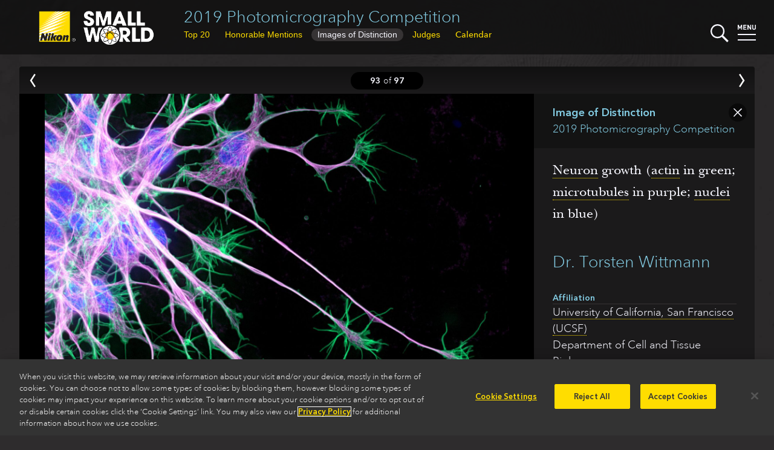

--- FILE ---
content_type: text/html
request_url: https://www.nikonsmallworld.com/galleries/2019-photomicrography-competition/neuron-growth-actin-in-green-microtubules-in-purple-nuclei-in-blue
body_size: 25914
content:

<!DOCTYPE html>
<html xmlns="http://www.w3.org/1999/xhtml" lang="en-US">
<head>
	<meta charset="utf-8" />
	<meta name="viewport" content="width=device-width, initial-scale=1.0" />
	<title>Neuron growth (actin in green; microtubules in purple; nuclei in blue) | Nikon Small World</title>
	<link rel="home" href="https://www.nikonsmallworld.com/" />
  <link rel="stylesheet" media="screen" href="/css/swstyles.css?v=205" />
  <meta property="og:title" content="Neuron growth (actin in green; microtubules in purple; nuclei in blue) | 2019 Photomicrography Competition" />
<meta property="og:type" content="website" />
<meta property="og:url" content="https://www.nikonsmallworld.com/galleries/2019-photomicrography-competition/neuron-growth-actin-in-green-microtubules-in-purple-nuclei-in-blue" />
<meta property="og:description" content="Torsten Wittmann - Neuron growth (actin in green; microtubules in purple; nuclei in blue)" />
<meta name="description" content="Torsten Wittmann - Neuron growth (actin in green; microtubules in purple; nuclei in blue)" />
<meta property="og:image" content="https://www.nikonsmallworld.com/images/photos/2019/_photo1600/neurites.jpg" />
<meta property="og:image:width" content="1600" />
<meta property="og:image:height" content="1200" />
  <meta property="og:site_name" content="Nikon Small World" />
  <link rel="apple-touch-icon" sizes="180x180" href="/favicon/apple-touch-icon.png">
  <link rel="icon" type="image/png" sizes="32x32" href="/favicon/favicon-32x32.png">
  <link rel="icon" type="image/png" sizes="16x16" href="/favicon/favicon-16x16.png">
  <link rel="manifest" href="/favicon/site.webmanifest">
  <link rel="mask-icon" href="/favicon/safari-pinned-tab.svg" color="#5bbad5">
    <link rel="canonical" href="https://www.nikonsmallworld.com/galleries/2019-photomicrography-competition/neuron-growth-actin-in-green-microtubules-in-purple-nuclei-in-blue" />
    <meta name="msapplication-TileColor" content="#ffc40d">
  <meta name="theme-color" content="#ffffff">
  <meta name="google-site-verification" content="G-ZhCDzdNUdcvlqh-DnpDOpZA1xxjVO5m_UIramCkL8" />
  <script src="/js/vue.min.js"></script>
  <!--[if !IE]>-->
  <script src="/js/vue.touch.js"></script>
  <!--<![endif]-->
  <script type="text/javascript" src="//fast.fonts.net/jsapi/46bb7be0-bb12-4b80-b718-a28e4a048bff.js"></script>
  <script src="/js/jquery-3.6.2.min.js"></script>
  <!-- OneTrust Cookies Consent Notice start -->
          <!-- OneTrust Cookies Consent Notice start for nikonsmallworld.com -->
<script src="https://cdn.cookielaw.org/scripttemplates/otSDKStub.js" data-language="en" type="text/javascript" charset="UTF-8" data-domain-script="e9a88bec-1399-4fe5-8d3f-0d9e8e7d5dd2" ></script>
<script type="text/javascript">
function OptanonWrapper() { }
</script>
<!-- OneTrust Cookies Consent Notice end for nikonsmallworld.com -->

  <!-- OneTrust Cookies Consent Notice end -->
  <!-- Google Tag Manager -->
  <script type="text/plain" class="optanon-category-NII01">(function(w,d,s,l,i){w[l]=w[l]||[];w[l].push({'gtm.start':
  new Date().getTime(),event:'gtm.js'});var f=d.getElementsByTagName(s)[0],
  j=d.createElement(s),dl=l!='dataLayer'?'&l='+l:'';j.async=true;j.src=
  'https://www.googletagmanager.com/gtm.js?id='+i+dl;f.parentNode.insertBefore(j,f);
  })(window,document,'script','dataLayer','GTM-N7NM9X2');</script>
  <!-- End Google Tag Manager -->
</head>

<body>
	<div main id="content" role="main" :class="[currentPage, currentClass, {searchopen: searchStatus}, {menuopen: menuStatus}, {offscreen: offScreen}, 'vue-enabled']">
    
                <header class="minihead">
    <h1><a href="https://www.nikonsmallworld.com/galleries/2019-photomicrography-competition">2019 Photomicrography Competition</a></h1>
                      <ul class="gallerynav">
                  <li class="tab-1 tab-winners"><button  @click="gotoPage('page-1',true)" :target="'page-1'"><span>Top 20</span><abbr title="Top 20">Top 20</abbr></button></li>
                                                          <li class="tab-2 tab-hms"><button  @click="gotoPage('page-2',true)" :target="'page-2'"><span>Honorable Mentions</span><abbr title="Honorable Mentions">HMs</abbr></button></li>
                                      <li class="tab-3 tab-iods"><button  @click="gotoPage('page-3',true)" :target="'page-3'"><span>Images of Distinction</span><abbr title="Images of Distinction">IODs</abbr></button></li>
                          <li class="tab-4 tab-judges"><button  @click="gotoPage('page-4', true)" :target="'page-4'">Judges</button></li>
                          <li><a href="/calendar">Calendar</a></li>
          </ul>
    <a href="/"><img src="/images/SW-Logo_w_nikon.png" alt="Small World" class="swlogo" /></a>
    <div width="30" class="searchbutton" @click="toggleSearch">
  <svg xmlns="http://www.w3.org/2000/svg" viewBox="0 0 129.3 129">
    <g id="magnifier" style="fill:#f7f7ff;">
      <path class="cls-1" d="M14.6,14.6a50,50,0,1,0,70.7,0h0A50,50,0,0,0,14.6,14.6ZM78.3,78.3a40,40,0,1,1,0-56.6,40.08,40.08,0,0,1,0,56.6Z"></path>
      <rect class="cls-1" x="95.11" y="72.57" width="15" height="60" transform="translate(-42.47 102.6) rotate(-45)"></rect>
    </g>
    <g id="x1" style="fill:#f7f7ff;"><rect class="cls-1" x="46" y="46" width="8" height="8"></rect></g>
    <g id="x2" style="fill:#f7f7ff;"><rect class="cls-1" x="46" y="46" width="8" height="8"></rect></g>
  </svg>
</div>
    <div width="30" class="menubutton" @click="toggleMenu">
  <svg xmlns="http://www.w3.org/2000/svg" viewBox="0 0 30 30"><defs></defs><title>Artboard 1</title><g id="menu-text" style="fill:#f7f7ff;"><path class="cls-1" d="M5.75,9.07V4.36L4.2,7.43H3.13L1.58,4.36V9.07H0V1H1.56L3.67,5.36,5.77,1H7.33V9.07Z"/><path class="cls-1" d="M9.22,9.07V1h5.33V2.39H10.8v1.9H14V5.7H10.8v2h3.75V9.07Z"/><path class="cls-1" d="M20.87,9.07l-3.2-5v5H16.09V1H17.5l3.2,5V1h1.58V9.07Z"/><path class="cls-1" d="M27,9.14a2.81,2.81,0,0,1-3-2.61q0-.11,0-.23V1h1.58V6.24a1.41,1.41,0,1,0,2.81,0V1H30V6.3a2.81,2.81,0,0,1-2.77,2.85Z"/></g><g id="top-line"  style="fill:#f7f7ff;"><rect class="cls-1" y="16" width="30" height="2" /></g><g id="bottom-line" style="fill:#f7f7ff;"><rect class="cls-1" y="25" width="30" height="2"/></g></svg>
</div>
    <div id="searchdrop">
  <form id="sw-search" method="post" action="https://www.nikonsmallworld.com/search/results">
    <input type="hidden" name="CRAFT_CSRF_TOKEN" value="o7GZi58A0TqFkOOMvZmx4gcy6uwfhAhZDK_0l5t4E37NadETNyED2sWI9eXrWvx_5vLbxejNiLp1WpKmS9JMO03EkqTQEXsU_SuhUn5FN6w=">
    <input type="search" id="search-field" placeholder="Search Small World" name="sw-query" autocorrect="off" autocapitalize="off" />
    <input type="submit" value="submit &#x276F;" id="search-submit" />
  </form>
</div>
    <nav id="dropmenu">
  <div class="drop-cats drop-col">
    <h3>Browse</h3>
    <ul>
      <li><a href="/galleries/photomicrography-competition"><strong>Photomicrography Competition</strong></a></li>
      <li><a href="/galleries/small-world-in-motion"><strong>Small World in Motion Competition</strong></a></li>
      <li><a href="/people">by <strong>Name</strong></a></li>
      <li><a href="/organizations">by <strong>Organization</strong></a></li>
      <li><a href="/countries">by <strong>Country</strong></a></li>
      <li><a href="/subjects">by <strong>Subject</strong></a></li>
      <li><a href="/techniques">by <strong>Technique</strong></a></li>
    </ul>
  </div>
  <div class="drop-etc drop-col">
    <h3>Learn more</h3>
    <ul>
      <li><a href="/frequently-asked-questions"><strong>Frequently Asked Questions</strong></a></li>
      <li><a href="/masters-of-microscopy"><strong>Masters of Microscopy</strong></a></li>
      <li><a href="/meet-the-judges"><strong>Meet the Judges</strong></a></li>
      <li><a href="/news"><strong>News</strong></a></li>
      <li><a href="/tour"><strong>Exhibit Tour</strong></a></li>
      <li><a href="/calendar"><strong>Small World Calendar</strong></a></li>      <li><a href="/downloads"><strong>Downloads</strong></a></li>
      <li><a href="/contact"><strong>Contact</strong></a></li>
    </ul>
  </div>
  <div class="drop-enter drop-col">
        <h3>The 2025 Competitions Are Now Closed</h3>
    <p>Stay tuned for updates regarding the judging and announcement of winners.</p>
      </div>
  <hr />
</nav>
</header>
  <div class="pagewrapper">
<section id="photo-zone" :class="{offscreen: offScreen}">
  <div id="photo-backdrop" @click="closePhoto"></div>
  <div id="photo-nav">
    <nav>
              <a href="https://www.nikonsmallworld.com/galleries/2019-photomicrography-competition/lagerstroemia-sp-crepe-myrtle"><button class="prev" @click.prevent="goPrev" v-bind:disabled="prevEntry == ''"><span>Prev</span></button></a>
            <div class="photo-nav-count" v-html="slidePos" @click="closePhoto"></div>
              <a href="https://www.nikonsmallworld.com/galleries/2019-photomicrography-competition/eunice-sp-annelid-worm"><button class="next" @click.prevent="goNext" v-bind:disabled="nextEntry == ''"><span>Next</span></button></a>
            <button class="close" @click.prevent="closePhoto"><span>Close</span></button>
    </nav>
  </div>
  




  
  
<section class="photo aspect-wide" :class="[aspect,{'hasboth ':longdescription && (qanda && qanda.length > 0)}]" id="static-photo" v-if="false">
  <div class="photo-box" data-aspect="75">
        <div style="padding-bottom: 75%" class="image-container">
      
                                
  
<img width="1680" height="1260" src="https://www.nikonsmallworld.com/images/photos/2019/_photo800/neurites.jpg" srcset="https://www.nikonsmallworld.com/images/photos/2019/_photo400/neurites.jpg 400w, https://www.nikonsmallworld.com/images/photos/2019/_photo800/neurites.jpg 800w, https://www.nikonsmallworld.com/images/photos/2019/_photo1600/neurites.jpg 1600w, https://www.nikonsmallworld.com/images/photos/2019/_photo3200/neurites.jpg 3200w, https://www.nikonsmallworld.com/images/photos/2019/neurites.jpg 1680w" class="photo-image" />
    </div>
      </div>
  <div class="photo-info">
                                                                                                                                                                                                                                                                                                                                                                          
    <div class="placebox">
      <p class="info-place">Image of Distinction</p>
            <p class="info-gallery"><a href="https://www.nikonsmallworld.com/galleries/2019-photomicrography-competition">2019 Photomicrography Competition</a></p>
          </div>
    <h2 class="info-caption"><p><a href="https://www.nikonsmallworld.com/subjects/neuron">Neuron</a> growth (<a href="https://www.nikonsmallworld.com/subjects/actin">actin</a> in green; <a href="https://www.nikonsmallworld.com/subjects/microtubule">microtubules</a> in purple; <a href="https://www.nikonsmallworld.com/subjects/nucleus">nuclei</a> in blue)</p></h2>

        <h3 class="info-person"><a href="https://www.nikonsmallworld.com/people/torsten-wittmann">            Dr. Torsten Wittmann
</a>
          </h3>
    
                    
                                                                  
                              
    <dl class="info-org">
      <dt>Affiliation</dt>
      <dd><a href="https://www.nikonsmallworld.com/organizations/university-of-california-san-francisco">University of California, San Francisco (UCSF)</a><br />Department of Cell and Tissue Biology<br />        San Francisco,  California, <a href="https://www.nikonsmallworld.com/countries/usa">USA</a></dd>
    </dl>

        <dl class="info-technique">
      <dt>Technique</dt>
                                                                              <dd><p><a href="https://www.nikonsmallworld.com/techniques/confocal">Confocal</a></p></dd>
    </dl>

        <dl class="info-magnification">
      <dt>Magnifaction</dt>
      <dd>100x (Objective Lens Magnification)</dd>
    </dl>
    
    <div class="share">
      <ul class="photo-share">
  <li><a href="https://www.facebook.com/sharer/sharer.php?u=https%3A%2F%2Fwww.nikonsmallworld.com&t=" title="Share on Facebook" target="_blank" onclick="window.open('https://www.facebook.com/sharer/sharer.php?u=' + encodeURIComponent(document.URL) + '&t=' + encodeURIComponent(document.URL)); return false;"><img src="/images/follow-facebook-logo-only.svg" /> Share</a></li>
  <li><a href="https://twitter.com/intent/tweet?source=https%3A%2F%2Fwww.nikonsmallworld.com&text=:%20https%3A%2F%2Fwww.nikonsmallworld.com" target="_blank" title="Tweet" onclick="window.open('https://twitter.com/intent/tweet?text=' + encodeURIComponent(document.title) + ':%20'  + encodeURIComponent(document.URL)); return false;"><img src="/images/follow-x-logo-only2.svg"> Tweet</a></li>
  <li><a href="http://pinterest.com/pin/create/button/?url=https%3A%2F%2Fwww.nikonsmallworld.com&amp;description=Neuron%20growth%20%28actin%20in%20green%3B%20microtubules%20in%20purple%3B%20nuclei%20in%20blue%29" target="_blank" title="Pin it" onclick="window.open('http://pinterest.com/pin/create/button/?url=' + encodeURIComponent(document.URL) + '&amp;description=' +  encodeURIComponent(document.title)); return false;"><img alt="Pin it" src="/images/follow-pinterest-logo-only.svg"> Pin-It</a></li>
</ul>
    </div>
  </div>

  </section>
  <div id="photo-container" :class="[transitionSlide, hideIframe]" v-touch:swipe.left="goNext" v-touch:swipe.right="goPrev">
  <photo-box
    v-for="(photo, index) in photos"
    key="photo.id"
    :aspect="photo.aspect"
    :aspectstyle="photo.aspectStyle"
    :place="photo.place"
    :brightcove="photo.brightcove"
    :vimeo="photo.vimeo"
    :video="photo.video"
    :gallery="photo.gallery"
    :caption="photo.caption"
    :longdescription="photo.longDescription"
    :qandaintro="photo.qAndAIntro"
    :qanda="photo.qAndA"
    :people="photo.people"
    :partners="photo.partners"
    :technique="photo.technique"
    :magnification="photo.magnification"
    :orglabel="photo.orgLabel"
    :organization="photo.org"
    :image="photo.image"
    :imagestack="photo.imageStack"
    :current=true
    class="slide-current"
  >
  </photo-box>
  <photo-box
    key="prevEntry.id"
    :aspect="prevEntry.aspect"
    :aspectstyle="prevEntry.aspectStyle"
    :place="prevEntry.place"
    :brightcove="prevEntry.brightcove"
    :vimeo="prevEntry.vimeo"
    :video="prevEntry.video"
    :gallery="prevEntry.gallery"
    :caption="prevEntry.caption"
    :longdescription="prevEntry.longDescription"
    :qandaintro="prevEntry.qAndAIntro"
    :qanda="prevEntry.qAndA"
    :people="prevEntry.people"
    :partners="prevEntry.partners"
    :technique="prevEntry.technique"
    :magnification="prevEntry.magnification"
    :orglabel="prevEntry.orgLabel"
    :organization="prevEntry.org"
    :image="prevEntry.image"
    :imagestack="prevEntry.imageStack"
    :current=false
    class="slide-previous"
  >
  </photo-box>
  <photo-box
    key="nextEntry.id"
    :aspect="nextEntry.aspect"
    :aspectstyle="nextEntry.aspectStyle"
    :place="nextEntry.place"
    :brightcove="nextEntry.brightcove"
    :vimeo="nextEntry.vimeo"
    :video="nextEntry.video"
    :gallery="nextEntry.gallery"
    :caption="nextEntry.caption"
    :longdescription="nextEntry.longDescription"
    :qandaintro="nextEntry.qAndAIntro"
    :qanda="nextEntry.qAndA"
    :people="nextEntry.people"
    :partners="nextEntry.partners"
    :technique="nextEntry.technique"
    :magnification="nextEntry.magnification"
    :orglabel="nextEntry.orgLabel"
    :organization="nextEntry.org"
    :image="nextEntry.image"
    :imagestack="nextEntry.imageStack"
    :current=false
    class="slide-next"
  >
  </photo-box>
</div>
  </div>
</section>
                            <section class="gallery" id="galleryapp" v-touch:swipe.left="pageNext" v-touch:swipe.right="pagePrev">
<ul class="share-page">
  <li><a href="https://www.facebook.com/sharer/sharer.php?u=https%3A%2F%2Fwww.nikonsmallworld.com&t=" title="Share on Facebook" target="_blank" onclick="window.open('https://www.facebook.com/sharer/sharer.php?u=' + encodeURIComponent(document.URL) + '&t=' + encodeURIComponent(document.URL)); return false;"><img src="/images/follow-facebook-logo-only.svg" /></a></li>
  <li><a href="https://twitter.com/intent/tweet?source=https%3A%2F%2Fwww.nikonsmallworld.com&text=:%20https%3A%2F%2Fwww.nikonsmallworld.com" target="_blank" title="Tweet" onclick="window.open('https://twitter.com/intent/tweet?text=' + encodeURIComponent(document.title) + ':%20'  + encodeURIComponent(document.URL)); return false;"><img src="/images/follow-x-logo-only2.svg"></a></li>
</ul>
                                            <winners-gallery :sectionid="['winner_gallery']" :sectionclass="['gallery-page-1']" :slides="slides.winners" :header="'Top 20'" :prev= "{'page':-1}" :next="{'page':2,'ttl':'Honorable Mentions'}"></winners-gallery>
                                                                  <winners-gallery :sectionid="['honorable-mention_gallery']" :sectionclass="['gallery-page-2']" :slides="slides.hms" :header="'Honorable Mentions'" :prev="{'page':1,'ttl':'Top 20'}" :next="{'page':3,'ttl':'Images of Distinction'}"></winners-gallery>
                                                        <winners-gallery :sectionid="['image-of-distinction_gallery']" :sectionclass="['gallery-page-3']" :slides="slides.iods" :header="'Images of Distinction'" :prev="{'page':2,'ttl':'Honorable Mentions'}" :next="{'page':4,'ttl':'Judges'}"></winners-gallery>
                    <section :class="['gallery-page-4']" id="judges">
    <h2 v-html="'Judges'"></h2>
    <div class="judge-list">
      <div class="judge"
        v-for="(judge, index) in judges"
        :key="judge.id"
        :id="judge.id"
        :index="index"
        >
        <a v-if="judge.entryUrl" :href="judge.entryUrl"><h3 v-html="judge.judgeName"></h3></a>
        <h3 v-else v-html="judge.judgeName"></h3>
        <p class="judge-creds">
          <em v-if="judge.ttl" v-html="judge.ttl"></em>
          <a v-if="judge.orgUrl" :href="judge.orgUrl" v-html="judge.org"></a>
          <span v-else v-html="judge.org"></span>
        </p>
        <img v-if="judge.photo" :src="judge.photo" width="120" />
        <div class="judge-description" v-html="judge.description"></div>
      </div>
    </div>
    <button class="gallery_button prev_button" @click="gotoPage('page-3',true)" :target="'page-3'">Images of Distinction</button>
  </section>
  </section>
</div>
    <div id="overlay" :class="{overlayopen: overlayActive}" @click="closeMenus"></div>
	</div>
    <section id="bigfoot">
    <div id="socmed">
      <h2>Follow Nikon Small World</h2>
      <p>
        <a href="https://www.linkedin.com/showcase/nikon-small-world/" target="social"><img src="/images/follow-linkedin-logo-only.svg" height="40" /></a>
        <a href="https://www.instagram.com/nikonsmallworld/" target="social"><img src="/images/follow-instagram-logo-only2.svg" height="40" /></a>
        <a href="https://www.facebook.com/nikonsmallworld/" target="social"><img src="/images/follow-facebook-logo-only.svg" height="40" /></a>
        <a href="https://twitter.com/nikonsmallworld" target="social"><img src="/images/follow-x-logo-only2.svg" height="40" /></a>
      </p>
    </div>
    <div id="footer-links">
              <div class="footer-link-block f-block-1">
        <h3>Nikon Small World </h3>
<ul><li><a href="https://www.nikonsmallworld.com/galleries/photomicrography-competition">Photomicrography Competition</a></li><li><a href="https://www.nikonsmallworld.com/galleries/small-world-in-motion">Small World in Motion Competition</a></li><li><a href="https://www.nikonsmallworld.com/masters-of-microscopy">Masters of Microscopy</a></li><li><a href="/news">News</a></li><li><a href="/tour">Exhibit Tour</a></li><li><a href="https://www.nikonsmallworld.com/contact">Contact</a></li></ul>
      </div>
              <div class="footer-link-block f-block-2">
        <h3><a href="https://www.microscope.healthcare.nikon.com" target="_blank">Nikon Instruments Inc. </a>
</h3>
<ul><li><a href="https://www.microscope.healthcare.nikon.com/products" target="_blank">Microscopy Products</a></li><li><a href="https://www.microscope.healthcare.nikon.com/bioimaging-centers" target="_blank">BioImaging Centers</a></li><li><a href="https://www.microscope.healthcare.nikon.com/resources" target="_blank">Resources</a></li><li><a href="https://www.microscope.healthcare.nikon.com/service" target="_blank">Service</a></li><li><a href="https://www.microscope.healthcare.nikon.com/contact" target="_blank">Contact</a></li><li><a href="https://www.microscope.healthcare.nikon.com/about" target="_blank">About Nikon</a></li></ul>
      </div>
              <div class="footer-link-block f-block-3">
        <h3><a href="http://www.microscopyu.com" target="_blank">Nikon MicroscopyU</a></h3>
<ul><li><a href="http://www.microscopyu.com/microscopy-basics" target="_blank">Microscopy Basics</a></li><li><a href="https://www.microscopyu.com/techniques" target="_blank">Techniques</a></li><li><a href="https://www.microscopyu.com/applications" target="_blank">Applications</a></li><li><a href="https://www.microscopyu.com/digital-imaging" target="_blank">Digital Imaging</a></li><li><a href="https://www.microscopyu.com/tutorials" target="_blank">Tutorials</a></li><li><a href="https://www.microscopyu.com/galleries" target="_blank">Galleries</a></li><li><a href="https://www.microscopyu.com/museum" target="_blank">Museum</a></li></ul>
      </div>
              <div class="footer-link-block f-block-4">
        <h3>Other Nikon Websites</h3>
<ul><li class="narrow-only"><a href="http://www.nikoninstruments.com/" target="_blank">Nikon Instruments inc.</a><br>Microscopes and Imaging Systems</li><li class="narrow-only"><a href="http://www.microscopyu.com/" target="_blank">Nikon MicroscopyU</a><br>Articles and Tutorials on Optical Microscopy, Photomicrography, and Digital Imaging</li><li><a href="http://www.nikonusa.com/en/index.page" target="_blank">Imaging Products</a><br>Digital/Film Cameras, Lenses and Accessories</li><li><a href="http://www.nikon.com/products/precision/index.htm" target="_blank">Precision Equipment</a><br>Semiconductor/FPD Lithography Systems</li><li><a href="http://www.nikonmetrology.com/" target="_blank">Industrial Metrology Products</a><br>Industrial Microscopes, Measuring Instruments and X-Ray/CT Inspection Systems</li></ul>
      </div>
            <hr class="clear" />
    </div>
    <footer>
      <div id="footer">
        <img src="/images/nikon-logo_2x.png" id="niilogo" height="60" />
        <p class="cilogo">Nikon Instruments Inc.</p>
        <hr class="divider">
        <ul id="footerMenu">
          <li><a href="/Contact">Contact</a></li>
          <li><a href="/privacy">Privacy</a></li>
          <li><a class="optanon-toggle-display">Cookie settings</a></li>
          <li><a href="https://privacyportal.onetrust.com/webform/5c3e11cd-55c9-4f2b-845d-81788f5e9895/d076c973-6a58-4f29-a864-7aa7176e9f86" target="_blank">Do Not Sell or Share My Personal Information</a></li>
          <li><a href="https://www.microscope.healthcare.nikon.com/terms-of-use">Terms of Use</a></li>
        </ul>
        <p id="copyright">© 2025 Nikon Instruments Inc.</p>
      </div>
    </footer>
  </section>
    <script src="/js/lazyload.min.js?v=205"></script>
  <script src="/js/mainvue.js?v=205"></script>
              <script>
    $(document).ready(
      function(){
        const lazys = document.querySelectorAll('img.lazy');
        const lazyLoadInstance = new LazyLoad();
        lazyLoadInstance.update();
        // lazys.lazyload({
        //   effect : "fadeIn",
        //   threshhold: 500
        // });
      }
    );
  </script>
  <script>
    $(window).on('load',function(){
      $('#homesplash').removeClass('faded');
      window.addEventListener('keydown', function(e) {
        vueapp.handleGlobalKeyDown(e);
      });
      window.addEventListener('popstate', function() {
        vueapp.popHistory();
      });
    })
  </script>
  <script type="text/plain" class="optanon-category-NII01">
    piAId = '390162';
    piCId = '58148';
    piHostname = 'pi.pardot.com';
    (function() {
    	function async_load(){
    		var s = document.createElement('script'); s.type = 'text/javascript';
    		s.src = ('https:' == document.location.protocol ? 'https://pi' : 'http://cdn') + '.pardot.com/pd.js';
    		var c = document.getElementsByTagName('script')[0]; c.parentNode.insertBefore(s, c);
    	}
    	if(document.readyState == 'complete'){
        async_load();
      }else if(window.attachEvent) { window.attachEvent('onload', async_load); }
    	else { window.addEventListener('load', async_load, false); }
    })();
  </script>
<script>var pageData = {}
                    pageData.slidequeue = [53480,53500,53514,53523,53537,53547,53564,53578,53592,53603,53618,53627,53636,53644,53652,53663,53671,53683,53711,53728,53739,53747,53755,53763,53772,53785,53798,53809,53828,53842,53867,53878,53893,53910,53920,53931,53943,53952,53965,53976,53989,54007,54016,54031,54042,54050,54061,54075,54083,54091,54104,54116,54130,54142,54156,54170,54181,54192,54200,54214,54225,54233,54241,54255,54263,54271,54279,54290,54302,54317,54329,54337,54346,54359,54368,54380,54405,54394,54423,54435,54448,54456,54467,54476,54484,54493,54507,54524,54532,54540,54548,54557,54565,54574,54582,54593,54601];
vueapp.populateWinners(53453);
    vueapp.loadPhoto(54565);
    vueapp.landingPage = "https://www.nikonsmallworld.com/galleries/2019-photomicrography-competition";
    vueapp.landingPageTitle = "2019 Photomicrography Competition | Nikon Small World";</script></body>
</html>
<!-- Cached by Blitz on 2025-12-09T23:46:42+00:00 -->

--- FILE ---
content_type: text/html; charset=UTF-8
request_url: https://www.nikonsmallworld.com/json/year-winners/?id=53453
body_size: 6846
content:
{
"winners": [
            {
    "id": 53480,
    "url": "https://www.nikonsmallworld.com/galleries/2019-photomicrography-competition/fluorescent-turtle-embryo",
    "slideClass": "",
    "place": "1st",
    "image": "https://downloads.microscope.healthcare.nikon.com/smallworld/thumbnails/2019/1-Zgoda_Turtle.jpg",
    "year": "",
    "people": "Teresa Zgoda, <span>et al.<\/span>"
  },            {
    "id": 53500,
    "url": "https://www.nikonsmallworld.com/galleries/2019-photomicrography-competition/depth-color-coded-projections-of-three-stentors-single-cell-freshwater-protozoans",
    "slideClass": "",
    "place": "2nd",
    "image": "https://downloads.microscope.healthcare.nikon.com/smallworld/thumbnails/2019/2-stentors.jpg",
    "year": "",
    "people": "Igor Siwanowicz"
  },            {
    "id": 53514,
    "url": "https://www.nikonsmallworld.com/galleries/2019-photomicrography-competition/alligator-embryo-developing-nerves-and-skeleton",
    "slideClass": "",
    "place": "3rd",
    "image": "https://downloads.microscope.healthcare.nikon.com/smallworld/thumbnails/2019/3-alligator-embryo-stage-13-nerves-and-cartilage.jpg",
    "year": "",
    "people": "Daniel Smith Paredes, <span>et al.<\/span>"
  },            {
    "id": 53523,
    "url": "https://www.nikonsmallworld.com/galleries/2019-photomicrography-competition/male-mosquito",
    "slideClass": "",
    "place": "4th",
    "image": "https://downloads.microscope.healthcare.nikon.com/smallworld/thumbnails/2019/4-Mucke-6.3x-stitch3_2023-03-15-195546_eyff.jpg",
    "year": "",
    "people": "Jan Rosenboom"
  },            {
    "id": 53537,
    "url": "https://www.nikonsmallworld.com/galleries/2019-photomicrography-competition/snowflake",
    "slideClass": "",
    "place": "5th",
    "image": "https://downloads.microscope.healthcare.nikon.com/smallworld/thumbnails/2019/5-IMG_8359.jpg",
    "year": "",
    "people": "Caleb Foster"
  },            {
    "id": 53547,
    "url": "https://www.nikonsmallworld.com/galleries/2019-photomicrography-competition/small-white-hair-spider",
    "slideClass": "",
    "place": "6th",
    "image": "https://downloads.microscope.healthcare.nikon.com/smallworld/thumbnails/2019/6-Javier-Ruperez-hairy-spider.jpg",
    "year": "",
    "people": "Javier Ruperez"
  },            {
    "id": 53564,
    "url": "https://www.nikonsmallworld.com/galleries/2019-photomicrography-competition/chinese-red-carnation-stamen",
    "slideClass": "",
    "place": "7th",
    "image": "https://downloads.microscope.healthcare.nikon.com/smallworld/thumbnails/2019/7-Stamen_-chinese_red_carnation.jpg",
    "year": "",
    "people": "Guillermo López López"
  },            {
    "id": 53578,
    "url": "https://www.nikonsmallworld.com/galleries/2019-photomicrography-competition/frozen-water-droplet",
    "slideClass": "",
    "place": "8th",
    "image": "https://downloads.microscope.healthcare.nikon.com/smallworld/thumbnails/2019/8-DSC_8742-2.jpg",
    "year": "",
    "people": "Garzon Christian"
  },            {
    "id": 53592,
    "url": "https://www.nikonsmallworld.com/galleries/2019-photomicrography-competition/tulip-bud-cross-section",
    "slideClass": "",
    "place": "9th",
    "image": "https://downloads.microscope.healthcare.nikon.com/smallworld/thumbnails/2019/9-IMG_20190414_125711.jpg",
    "year": "",
    "people": "Andrei Savitsky"
  },            {
    "id": 53603,
    "url": "https://www.nikonsmallworld.com/galleries/2019-photomicrography-competition/bpae-cells-in-telophase-stage-of-mitosis",
    "slideClass": "",
    "place": "10th",
    "image": "https://downloads.microscope.healthcare.nikon.com/smallworld/thumbnails/2019/10-JasonKirk_BPAE_Confocal_1.jpg",
    "year": "",
    "people": "Jason Kirk"
  },            {
    "id": 53618,
    "url": "https://www.nikonsmallworld.com/galleries/2019-photomicrography-competition/a-pair-of-ovaries-from-an-adult-drosophila-female",
    "slideClass": "",
    "place": "11th",
    "image": "https://downloads.microscope.healthcare.nikon.com/smallworld/thumbnails/2019/11-ovary.jpg",
    "year": "",
    "people": "Yujun Chen, <span>et al.<\/span>"
  },            {
    "id": 53627,
    "url": "https://www.nikonsmallworld.com/galleries/2019-photomicrography-competition/mosquito-larva",
    "slideClass": "",
    "place": "12th",
    "image": "https://downloads.microscope.healthcare.nikon.com/smallworld/thumbnails/2019/12-Mosquito-larva.jpg",
    "year": "",
    "people": "Anne Algar"
  },            {
    "id": 53636,
    "url": "https://www.nikonsmallworld.com/galleries/2019-photomicrography-competition/cuprite-mineral-composed-of-copper-oxide",
    "slideClass": "",
    "place": "13th",
    "image": "https://downloads.microscope.healthcare.nikon.com/smallworld/thumbnails/2019/13-Cuprit_Tarn.jpg",
    "year": "",
    "people": "Emilio Carabajal Márquez"
  },            {
    "id": 53644,
    "url": "https://www.nikonsmallworld.com/galleries/2019-photomicrography-competition/female-oxyopes-dumonti-lynx-spider",
    "slideClass": "",
    "place": "14th",
    "image": "https://downloads.microscope.healthcare.nikon.com/smallworld/thumbnails/2019/14-Oxyopes_dumonti-femelle-Antoine_FRANCK-Cirad.jpg",
    "year": "",
    "people": "Antoine Franck"
  },            {
    "id": 53652,
    "url": "https://www.nikonsmallworld.com/galleries/2019-photomicrography-competition/pregnant-daphnia-magna-small-planktonic-crustacean",
    "slideClass": "",
    "place": "15th",
    "image": "https://downloads.microscope.healthcare.nikon.com/smallworld/thumbnails/2019/15-1.jpg",
    "year": "",
    "people": "Marek Miś"
  },            {
    "id": 53663,
    "url": "https://www.nikonsmallworld.com/galleries/2019-photomicrography-competition/housefly-compound-eye-pattern",
    "slideClass": "",
    "place": "16th",
    "image": "https://downloads.microscope.healthcare.nikon.com/smallworld/thumbnails/2019/16-Ochi_50x_178.jpg",
    "year": "",
    "people": "Razvan Cornel Constantin"
  },            {
    "id": 53671,
    "url": "https://www.nikonsmallworld.com/galleries/2019-photomicrography-competition/vitamin-c",
    "slideClass": "",
    "place": "17th",
    "image": "https://downloads.microscope.healthcare.nikon.com/smallworld/thumbnails/2019/17-Vitamin-C.jpg",
    "year": "",
    "people": "Karl Deckart"
  },            {
    "id": 53683,
    "url": "https://www.nikonsmallworld.com/galleries/2019-photomicrography-competition/cristobalite-crystal-suspended-in-its-quartz-mineral-host",
    "slideClass": "",
    "place": "18th",
    "image": "https://downloads.microscope.healthcare.nikon.com/smallworld/thumbnails/2019/18-cristobalite.jpg",
    "year": "",
    "people": "Billie Hughes"
  },            {
    "id": 53711,
    "url": "https://www.nikonsmallworld.com/galleries/2019-photomicrography-competition/octopus-bimaculoides-embryo",
    "slideClass": "",
    "place": "19th",
    "image": "https://downloads.microscope.healthcare.nikon.com/smallworld/thumbnails/2019/19-octopus.jpg",
    "year": "",
    "people": "Martyna Lukoseviciute, <span>et al.<\/span>"
  },            {
    "id": 53728,
    "url": "https://www.nikonsmallworld.com/galleries/2019-photomicrography-competition/blood-vessels-of-a-murine-heart-following-myocardial-infarction",
    "slideClass": "",
    "place": "20th",
    "image": "https://downloads.microscope.healthcare.nikon.com/smallworld/thumbnails/2019/20-Heart-MIP.jpg",
    "year": "",
    "people": "Simon Frederik Merz, <span>et al.<\/span>"
  }]
,
"hms": [
            {
    "id": 53739,
    "url": "https://www.nikonsmallworld.com/galleries/2019-photomicrography-competition/endothelial-cells-in-intestine-of-an-18-5-day-old-mouse-embryo",
    "slideClass": "",
    "place": "<abbr title=\"Honorable Mention\">HM<\/abbr>",
    "image": "https://downloads.microscope.healthcare.nikon.com/smallworld/thumbnails/2019/BurnsNG3.jpg",
    "year": "",
    "people": "Nathan Burns"
  },            {
    "id": 53747,
    "url": "https://www.nikonsmallworld.com/galleries/2019-photomicrography-competition/myoepithelial-cells-wrapped-around-milk-producing-alveoli-in-a-lactating-mouse",
    "slideClass": "",
    "place": "<abbr title=\"Honorable Mention\">HM<\/abbr>",
    "image": "https://downloads.microscope.healthcare.nikon.com/smallworld/thumbnails/2019/alveoli-nikon-small-world.jpg",
    "year": "",
    "people": "Caleb Dawson"
  },            {
    "id": 53755,
    "url": "https://www.nikonsmallworld.com/galleries/2019-photomicrography-competition/penicillium-mold-spores",
    "slideClass": "",
    "place": "<abbr title=\"Honorable Mention\">HM<\/abbr>",
    "image": "https://downloads.microscope.healthcare.nikon.com/smallworld/thumbnails/2019/Mold_spores.jpg",
    "year": "",
    "people": "Tagide deCarvalho"
  },            {
    "id": 53763,
    "url": "https://www.nikonsmallworld.com/galleries/2019-photomicrography-competition/seed-of-an-unknown-garden-bush",
    "slideClass": "",
    "place": "<abbr title=\"Honorable Mention\">HM<\/abbr>",
    "image": "https://downloads.microscope.healthcare.nikon.com/smallworld/thumbnails/2019/tohum1-edit.jpg",
    "year": "",
    "people": "Guray Dere"
  },            {
    "id": 53772,
    "url": "https://www.nikonsmallworld.com/galleries/2019-photomicrography-competition/mold-on-a-plum-seed",
    "slideClass": "",
    "place": "<abbr title=\"Honorable Mention\">HM<\/abbr>",
    "image": "https://downloads.microscope.healthcare.nikon.com/smallworld/thumbnails/2019/Mold-4x-x1.4.jpg",
    "year": "",
    "people": "Sergii Dymchenko"
  },            {
    "id": 53785,
    "url": "https://www.nikonsmallworld.com/galleries/2019-photomicrography-competition/human-herpesvirus-8-replicating-inside-the-nucleus-of-a-human-blood-vessel-cell",
    "slideClass": "",
    "place": "<abbr title=\"Honorable Mention\">HM<\/abbr>",
    "image": "https://downloads.microscope.healthcare.nikon.com/smallworld/thumbnails/2019/Nikon-Submission_tive_ki67_tubulin_Color-Combine-100x-copy_2019-04-30.jpg",
    "year": "",
    "people": "Anthony Brent Eason"
  },            {
    "id": 53798,
    "url": "https://www.nikonsmallworld.com/galleries/2019-photomicrography-competition/louse-hanging-from-a-hair",
    "slideClass": "",
    "place": "<abbr title=\"Honorable Mention\">HM<\/abbr>",
    "image": "https://downloads.microscope.healthcare.nikon.com/smallworld/thumbnails/2019/Louse-hanging-from-a-hair.jpg",
    "year": "",
    "people": "Walter Ferrari"
  },            {
    "id": 53809,
    "url": "https://www.nikonsmallworld.com/galleries/2019-photomicrography-competition/dog-kidney-cells-on-a-circular-pattern-of-adhesion-proteins",
    "slideClass": "",
    "place": "<abbr title=\"Honorable Mention\">HM<\/abbr>",
    "image": "https://downloads.microscope.healthcare.nikon.com/smallworld/thumbnails/2019/MDCK_tampon_circulaire_original.jpg",
    "year": "",
    "people": "Nicolas Harmand, <span>et al.<\/span>"
  },            {
    "id": 53828,
    "url": "https://www.nikonsmallworld.com/galleries/2019-photomicrography-competition/heart-of-geranium-dissectum",
    "slideClass": "",
    "place": "<abbr title=\"Honorable Mention\">HM<\/abbr>",
    "image": "https://downloads.microscope.healthcare.nikon.com/smallworld/thumbnails/2019/geranium-10x.jpg",
    "year": "",
    "people": "Frederic Labaune"
  },            {
    "id": 53842,
    "url": "https://www.nikonsmallworld.com/galleries/2019-photomicrography-competition/fossil-ammonites",
    "slideClass": "",
    "place": "<abbr title=\"Honorable Mention\">HM<\/abbr>",
    "image": "https://downloads.microscope.healthcare.nikon.com/smallworld/thumbnails/2019/ammon3.jpg",
    "year": "",
    "people": "Balint Markus"
  },            {
    "id": 53867,
    "url": "https://www.nikonsmallworld.com/galleries/2019-photomicrography-competition/actin-cytoskeleton-of-macrophages-during-frustrated-phagocytosis",
    "slideClass": "",
    "place": "<abbr title=\"Honorable Mention\">HM<\/abbr>",
    "image": "https://downloads.microscope.healthcare.nikon.com/smallworld/thumbnails/2019/Macrophages_actin647_iPALM_forNIKON.jpg",
    "year": "",
    "people": "Ana Nogueira, <span>et al.<\/span>"
  },            {
    "id": 53878,
    "url": "https://www.nikonsmallworld.com/galleries/2019-photomicrography-competition/blend-of-dried-ascorbic-acid-vitamin-c-and-sugar",
    "slideClass": "",
    "place": "<abbr title=\"Honorable Mention\">HM<\/abbr>",
    "image": "https://downloads.microscope.healthcare.nikon.com/smallworld/thumbnails/2019/2019-03-03_1.jpg",
    "year": "",
    "people": "Andrey Semenenko"
  },            {
    "id": 53893,
    "url": "https://www.nikonsmallworld.com/galleries/2019-photomicrography-competition/licmophora-flabellata-colonial-diatoms",
    "slideClass": "",
    "place": "<abbr title=\"Honorable Mention\">HM<\/abbr>",
    "image": "https://downloads.microscope.healthcare.nikon.com/smallworld/thumbnails/2019/20181214_132845_0001_EDIT02.jpg",
    "year": "",
    "people": "Jan van IJken"
  },            {
    "id": 53910,
    "url": "https://www.nikonsmallworld.com/galleries/2019-photomicrography-competition/alcides-orontes-moth-wing",
    "slideClass": "",
    "place": "<abbr title=\"Honorable Mention\">HM<\/abbr>",
    "image": "https://downloads.microscope.healthcare.nikon.com/smallworld/thumbnails/2019/TIF2019-04-16BRadius5Smoothing118623-03-58.jpg",
    "year": "",
    "people": "Yuan Ji"
  },            {
    "id": 53920,
    "url": "https://www.nikonsmallworld.com/galleries/2019-photomicrography-competition/crystallized-amino-acids-l-glutamine-and-beta-alanine",
    "slideClass": "",
    "place": "<abbr title=\"Honorable Mention\">HM<\/abbr>",
    "image": "https://downloads.microscope.healthcare.nikon.com/smallworld/thumbnails/2019/L-Glutamine-and-Beta-Alanine-23.jpg",
    "year": "",
    "people": "Justin Zoll"
  }]
,
"iods": [
      {
    "id": 53931,
    "url": "https://www.nikonsmallworld.com/galleries/2019-photomicrography-competition/phantom-midge-larva",
    "slideClass": "",
    "place": "<abbr title=\"Image of Distinction\">IOD<\/abbr>",
    "image": "https://downloads.microscope.healthcare.nikon.com/smallworld/thumbnails/2019/Phantom-midge-larva.jpg",
    "year": "",
    "people": "Christopher Algar"
  },      {
    "id": 53943,
    "url": "https://www.nikonsmallworld.com/galleries/2019-photomicrography-competition/lagerstroemia-sp-crepe-myrtle",
    "slideClass": "",
    "place": "<abbr title=\"Image of Distinction\">IOD<\/abbr>",
    "image": "https://downloads.microscope.healthcare.nikon.com/smallworld/thumbnails/2019/AndersonLangley-CrepeMyrtle.jpg",
    "year": "",
    "people": "Langley Anderson"
  },      {
    "id": 53952,
    "url": "https://www.nikonsmallworld.com/galleries/2019-photomicrography-competition/bearing-from-a-mechanical-watch",
    "slideClass": "",
    "place": "<abbr title=\"Image of Distinction\">IOD<\/abbr>",
    "image": "https://downloads.microscope.healthcare.nikon.com/smallworld/thumbnails/2019/jewel-bearing.jpg",
    "year": "",
    "people": "Haris Antonopoulos"
  },      {
    "id": 53965,
    "url": "https://www.nikonsmallworld.com/galleries/2019-photomicrography-competition/genetically-engineered-zebrafish-embryos-expressing-green-and-red-fluorescent-proteins",
    "slideClass": "",
    "place": "<abbr title=\"Image of Distinction\">IOD<\/abbr>",
    "image": "https://downloads.microscope.healthcare.nikon.com/smallworld/thumbnails/2019/Zebrafish-embryos_x20.jpg",
    "year": "",
    "people": "Norm Barker, <span>et al.<\/span>"
  },      {
    "id": 53976,
    "url": "https://www.nikonsmallworld.com/galleries/2019-photomicrography-competition/ascorbic-acid-vitamin-c-crystals",
    "slideClass": "",
    "place": "<abbr title=\"Image of Distinction\">IOD<\/abbr>",
    "image": "https://downloads.microscope.healthcare.nikon.com/smallworld/thumbnails/2019/VitamiC-polarizedlight.jpg",
    "year": "",
    "people": "Elison Blancaflor"
  },      {
    "id": 53989,
    "url": "https://www.nikonsmallworld.com/galleries/2019-photomicrography-competition/molten-caffeine",
    "slideClass": "",
    "place": "<abbr title=\"Image of Distinction\">IOD<\/abbr>",
    "image": "https://downloads.microscope.healthcare.nikon.com/smallworld/thumbnails/2019/Caffeine.jpg",
    "year": "",
    "people": "Thomas Borowitz"
  },      {
    "id": 54007,
    "url": "https://www.nikonsmallworld.com/galleries/2019-photomicrography-competition/stomoxys-calcitrans-stable-fly",
    "slideClass": "",
    "place": "<abbr title=\"Image of Distinction\">IOD<\/abbr>",
    "image": "https://downloads.microscope.healthcare.nikon.com/smallworld/thumbnails/2019/stableFLY_I_161exp_stacked_PS_FULL.jpg",
    "year": "",
    "people": "Özgür Bulur"
  },      {
    "id": 54016,
    "url": "https://www.nikonsmallworld.com/galleries/2019-photomicrography-competition/13-5-day-old-mouse-embryo-rendered-transparent-for-visualization-of-nerves-and-endothelial-cells",
    "slideClass": "",
    "place": "<abbr title=\"Image of Distinction\">IOD<\/abbr>",
    "image": "https://downloads.microscope.healthcare.nikon.com/smallworld/thumbnails/2019/BurnsNG.jpg",
    "year": "",
    "people": "Nathan Burns"
  },      {
    "id": 54031,
    "url": "https://www.nikonsmallworld.com/galleries/2019-photomicrography-competition/blood-vessels-red-and-lymphatic-vessels-blue-in-an-adult-danio-rerio-zebrafish-eye",
    "slideClass": "",
    "place": "<abbr title=\"Image of Distinction\">IOD<\/abbr>",
    "image": "https://downloads.microscope.healthcare.nikon.com/smallworld/thumbnails/2019/adult-eye-twk2.jpg",
    "year": "",
    "people": "Daniel Castranova, <span>et al.<\/span>"
  },      {
    "id": 54042,
    "url": "https://www.nikonsmallworld.com/galleries/2019-photomicrography-competition/karlsbad-sprudelstein-sedimentary-rock",
    "slideClass": "",
    "place": "<abbr title=\"Image of Distinction\">IOD<\/abbr>",
    "image": "https://downloads.microscope.healthcare.nikon.com/smallworld/thumbnails/2019/Img0981.jpg",
    "year": "",
    "people": "Bernardo Cesare, <span>et al.<\/span>"
  },      {
    "id": 54050,
    "url": "https://www.nikonsmallworld.com/galleries/2019-photomicrography-competition/beadket-anemone",
    "slideClass": "",
    "place": "<abbr title=\"Image of Distinction\">IOD<\/abbr>",
    "image": "https://downloads.microscope.healthcare.nikon.com/smallworld/thumbnails/2019/Anemone-beadlet.jpg",
    "year": "",
    "people": "Michael Crutchley"
  },      {
    "id": 54061,
    "url": "https://www.nikonsmallworld.com/galleries/2019-photomicrography-competition/macrophage-network-of-the-intestinal-villi",
    "slideClass": "",
    "place": "<abbr title=\"Image of Distinction\">IOD<\/abbr>",
    "image": "https://downloads.microscope.healthcare.nikon.com/smallworld/thumbnails/2019/Guardians-of-the-intestinal-villi.jpg",
    "year": "",
    "people": "Caleb Dawson"
  },      {
    "id": 54075,
    "url": "https://www.nikonsmallworld.com/galleries/2019-photomicrography-competition/snowflake-1",
    "slideClass": "",
    "place": "<abbr title=\"Image of Distinction\">IOD<\/abbr>",
    "image": "https://downloads.microscope.healthcare.nikon.com/smallworld/thumbnails/2019/IMG_0652.jpg",
    "year": "",
    "people": "Caleb Foster"
  },      {
    "id": 54083,
    "url": "https://www.nikonsmallworld.com/galleries/2019-photomicrography-competition/human-neurons-derived-from-neural-stem-cells",
    "slideClass": "",
    "place": "<abbr title=\"Image of Distinction\">IOD<\/abbr>",
    "image": "https://downloads.microscope.healthcare.nikon.com/smallworld/thumbnails/2019/Neuron-Harps-Jianqun-Gao.jpg",
    "year": "",
    "people": "Jianqun Gao"
  },      {
    "id": 54091,
    "url": "https://www.nikonsmallworld.com/galleries/2019-photomicrography-competition/paramecium-caudatum-fed-with-kongored-stained-yeast-cells",
    "slideClass": "",
    "place": "<abbr title=\"Image of Distinction\">IOD<\/abbr>",
    "image": "https://downloads.microscope.healthcare.nikon.com/smallworld/thumbnails/2019/Nikon1-19.jpg",
    "year": "",
    "people": "Anne Gleich"
  },      {
    "id": 54104,
    "url": "https://www.nikonsmallworld.com/galleries/2019-photomicrography-competition/eggs-inside-a-brine-shrimp",
    "slideClass": "",
    "place": "<abbr title=\"Image of Distinction\">IOD<\/abbr>",
    "image": "https://downloads.microscope.healthcare.nikon.com/smallworld/thumbnails/2019/2019-05-05-09.08.09-ZS-PMax.jpg",
    "year": "",
    "people": "Omid Golzar"
  },      {
    "id": 54116,
    "url": "https://www.nikonsmallworld.com/galleries/2019-photomicrography-competition/triceratium-morlandii-diatom",
    "slideClass": "",
    "place": "<abbr title=\"Image of Distinction\">IOD<\/abbr>",
    "image": "https://downloads.microscope.healthcare.nikon.com/smallworld/thumbnails/2019/DSC_0073BLACK.jpg",
    "year": "",
    "people": "Larry Gouliard"
  },      {
    "id": 54130,
    "url": "https://www.nikonsmallworld.com/galleries/2019-photomicrography-competition/papilio-ulysses-blue-emperor-butterfly-scales",
    "slideClass": "",
    "place": "<abbr title=\"Image of Distinction\">IOD<\/abbr>",
    "image": "https://downloads.microscope.healthcare.nikon.com/smallworld/thumbnails/2019/papback-dmap-1.jpg",
    "year": "",
    "people": "Daniel Han"
  },      {
    "id": 54142,
    "url": "https://www.nikonsmallworld.com/galleries/2019-photomicrography-competition/lab-grown-mouse-mammary-gland-organoid",
    "slideClass": "",
    "place": "<abbr title=\"Image of Distinction\">IOD<\/abbr>",
    "image": "https://downloads.microscope.healthcare.nikon.com/smallworld/thumbnails/2019/MAX_colored-1.jpg",
    "year": "",
    "people": "Livvi Harris"
  },      {
    "id": 54156,
    "url": "https://www.nikonsmallworld.com/galleries/2019-photomicrography-competition/human-ocular-surface",
    "slideClass": "",
    "place": "<abbr title=\"Image of Distinction\">IOD<\/abbr>",
    "image": "https://downloads.microscope.healthcare.nikon.com/smallworld/thumbnails/2019/nerve-distribution-on-ocular-surface.jpg",
    "year": "",
    "people": "Zhiguo He"
  },      {
    "id": 54170,
    "url": "https://www.nikonsmallworld.com/galleries/2019-photomicrography-competition/strings-of-fruit-fly-egg-chambers",
    "slideClass": "",
    "place": "<abbr title=\"Image of Distinction\">IOD<\/abbr>",
    "image": "https://downloads.microscope.healthcare.nikon.com/smallworld/thumbnails/2019/Ovarioles.jpg",
    "year": "",
    "people": "Jasmin Imran Alsous, <span>et al.<\/span>"
  },      {
    "id": 54181,
    "url": "https://www.nikonsmallworld.com/galleries/2019-photomicrography-competition/taraxacum-sp-dandelion",
    "slideClass": "",
    "place": "<abbr title=\"Image of Distinction\">IOD<\/abbr>",
    "image": "https://downloads.microscope.healthcare.nikon.com/smallworld/thumbnails/2019/1_dandelion.jpg",
    "year": "",
    "people": "Emilie Izquierdo"
  },      {
    "id": 54192,
    "url": "https://www.nikonsmallworld.com/galleries/2019-photomicrography-competition/lepisma-saccharina-silverfish",
    "slideClass": "",
    "place": "<abbr title=\"Image of Distinction\">IOD<\/abbr>",
    "image": "https://downloads.microscope.healthcare.nikon.com/smallworld/thumbnails/2019/Lepisma-saccharina.jpg",
    "year": "",
    "people": "Marco Jongsma"
  },      {
    "id": 54200,
    "url": "https://www.nikonsmallworld.com/galleries/2019-photomicrography-competition/bryozoan-zooids",
    "slideClass": "",
    "place": "<abbr title=\"Image of Distinction\">IOD<\/abbr>",
    "image": "https://downloads.microscope.healthcare.nikon.com/smallworld/thumbnails/2019/KREBS-1__NSW19.jpg",
    "year": "",
    "people": "Charles Krebs"
  },      {
    "id": 54214,
    "url": "https://www.nikonsmallworld.com/galleries/2019-photomicrography-competition/blood-vessels-nerves-and-immune-cells-in-a-mouse-embryo",
    "slideClass": "",
    "place": "<abbr title=\"Image of Distinction\">IOD<\/abbr>",
    "image": "https://downloads.microscope.healthcare.nikon.com/smallworld/thumbnails/2019/E11.jpg",
    "year": "",
    "people": "Jan Krivanek"
  },      {
    "id": 54225,
    "url": "https://www.nikonsmallworld.com/galleries/2019-photomicrography-competition/daphnia-water-flea",
    "slideClass": "",
    "place": "<abbr title=\"Image of Distinction\">IOD<\/abbr>",
    "image": "https://downloads.microscope.healthcare.nikon.com/smallworld/thumbnails/2019/daphnia.jpg",
    "year": "",
    "people": "Michael Landgrebe"
  },      {
    "id": 54233,
    "url": "https://www.nikonsmallworld.com/galleries/2019-photomicrography-competition/campanula-bellflower-stigma",
    "slideClass": "",
    "place": "<abbr title=\"Image of Distinction\">IOD<\/abbr>",
    "image": "https://downloads.microscope.healthcare.nikon.com/smallworld/thumbnails/2019/Campanula_stigma.jpg",
    "year": "",
    "people": "Guillermo López López"
  },      {
    "id": 54241,
    "url": "https://www.nikonsmallworld.com/galleries/2019-photomicrography-competition/microtubules-in-dividing-monkey-kidney-tissue-cell",
    "slideClass": "",
    "place": "<abbr title=\"Image of Distinction\">IOD<\/abbr>",
    "image": "https://downloads.microscope.healthcare.nikon.com/smallworld/thumbnails/2019/Malide-COS7-STED-mitotic-cell-tubulin-depthcolor-coded.jpg",
    "year": "",
    "people": "Daniela Malide"
  },      {
    "id": 54255,
    "url": "https://www.nikonsmallworld.com/galleries/2019-photomicrography-competition/nervous-system-in-a-5-day-old-zebrafish-larvae",
    "slideClass": "",
    "place": "<abbr title=\"Image of Distinction\">IOD<\/abbr>",
    "image": "https://downloads.microscope.healthcare.nikon.com/smallworld/thumbnails/2019/Whole-embryo-acet-a-tub-4.jpg",
    "year": "",
    "people": "Nathan Martin"
  },      {
    "id": 54263,
    "url": "https://www.nikonsmallworld.com/galleries/2019-photomicrography-competition/secale-cereale-cereal-rye-stem-and-leaf",
    "slideClass": "",
    "place": "<abbr title=\"Image of Distinction\">IOD<\/abbr>",
    "image": "https://downloads.microscope.healthcare.nikon.com/smallworld/thumbnails/2019/Secale-cereale.jpg",
    "year": "",
    "people": "Anatoly Mikhaltsov"
  },      {
    "id": 54271,
    "url": "https://www.nikonsmallworld.com/galleries/2019-photomicrography-competition/bryozoans-moss-animals-colony",
    "slideClass": "",
    "place": "<abbr title=\"Image of Distinction\">IOD<\/abbr>",
    "image": "https://downloads.microscope.healthcare.nikon.com/smallworld/thumbnails/2019/2.jpg",
    "year": "",
    "people": "Marek Miś"
  },      {
    "id": 54279,
    "url": "https://www.nikonsmallworld.com/galleries/2019-photomicrography-competition/fern-sporangium-where-spores-are-formed",
    "slideClass": "",
    "place": "<abbr title=\"Image of Distinction\">IOD<\/abbr>",
    "image": "https://downloads.microscope.healthcare.nikon.com/smallworld/thumbnails/2019/FernSporangium.jpg",
    "year": "",
    "people": "Rogelio Moreno"
  },      {
    "id": 54290,
    "url": "https://www.nikonsmallworld.com/galleries/2019-photomicrography-competition/sporangia-on-the-leaf-of-athyrium-filix-femina-lady-fern",
    "slideClass": "",
    "place": "<abbr title=\"Image of Distinction\">IOD<\/abbr>",
    "image": "https://downloads.microscope.healthcare.nikon.com/smallworld/thumbnails/2019/sporania-on-leaf-of-Athyrium-filix-femina.jpg",
    "year": "",
    "people": "Somayeh Naghiloo, <span>et al.<\/span>"
  },      {
    "id": 54302,
    "url": "https://www.nikonsmallworld.com/galleries/2019-photomicrography-competition/sarcomeres-in-a-cardiomyocyte-derived-from-a-human-induced-pluripotent-stem-cell",
    "slideClass": "",
    "place": "<abbr title=\"Image of Distinction\">IOD<\/abbr>",
    "image": "https://downloads.microscope.healthcare.nikon.com/smallworld/thumbnails/2019/Heart-Cardiomyocyte-4.jpg",
    "year": "",
    "people": "Abigail Neininger, <span>et al.<\/span>"
  },      {
    "id": 54317,
    "url": "https://www.nikonsmallworld.com/galleries/2019-photomicrography-competition/coronal-brain-section",
    "slideClass": "",
    "place": "<abbr title=\"Image of Distinction\">IOD<\/abbr>",
    "image": "https://downloads.microscope.healthcare.nikon.com/smallworld/thumbnails/2019/Rat-Dentate-gyrus.jpg",
    "year": "",
    "people": "Abril Estefania Ortiz Matamoros, <span>et al.<\/span>"
  },      {
    "id": 54329,
    "url": "https://www.nikonsmallworld.com/galleries/2019-photomicrography-competition/pediculus-humanus-capitis-human-head-louse",
    "slideClass": "",
    "place": "<abbr title=\"Image of Distinction\">IOD<\/abbr>",
    "image": "https://downloads.microscope.healthcare.nikon.com/smallworld/thumbnails/2019/Nikon-A1R_Pediculus-humanus-capitis_Paloheimo.jpg",
    "year": "",
    "people": "Outi Paloheimo"
  },      {
    "id": 54337,
    "url": "https://www.nikonsmallworld.com/galleries/2019-photomicrography-competition/hibiscus-pollen",
    "slideClass": "",
    "place": "<abbr title=\"Image of Distinction\">IOD<\/abbr>",
    "image": "https://downloads.microscope.healthcare.nikon.com/smallworld/thumbnails/2019/Hibiscus-pollens.-56x.jpg",
    "year": "",
    "people": "Csaba Pinter"
  },      {
    "id": 54346,
    "url": "https://www.nikonsmallworld.com/galleries/2019-photomicrography-competition/hibiscus-stigmas-stamens-and-pollens",
    "slideClass": "",
    "place": "<abbr title=\"Image of Distinction\">IOD<\/abbr>",
    "image": "https://downloads.microscope.healthcare.nikon.com/smallworld/thumbnails/2019/Hibiscus-stigmas-stamens-pollens.-22x.jpg",
    "year": "",
    "people": "Csaba Pinter"
  },      {
    "id": 54359,
    "url": "https://www.nikonsmallworld.com/galleries/2019-photomicrography-competition/tip-of-an-arabidopsis-thaliana-a-plant-from-the-mustard-family-stem-with-young-flower-buds",
    "slideClass": "",
    "place": "<abbr title=\"Image of Distinction\">IOD<\/abbr>",
    "image": "https://downloads.microscope.healthcare.nikon.com/smallworld/thumbnails/2019/fire-copy.jpg",
    "year": "",
    "people": "Nathanael Prunet, <span>et al.<\/span>"
  },      {
    "id": 54368,
    "url": "https://www.nikonsmallworld.com/galleries/2019-photomicrography-competition/glasslike-polycystina-skeletons-planktonic-protozoan",
    "slideClass": "",
    "place": "<abbr title=\"Image of Distinction\">IOD<\/abbr>",
    "image": "https://downloads.microscope.healthcare.nikon.com/smallworld/thumbnails/2019/Polycyst-Booth.jpg",
    "year": "",
    "people": "Frank Reiser"
  },      {
    "id": 54380,
    "url": "https://www.nikonsmallworld.com/galleries/2019-photomicrography-competition/cross-section-of-the-stem-of-an-ipomoea-cairica-morning-glory-vine",
    "slideClass": "",
    "place": "<abbr title=\"Image of Distinction\">IOD<\/abbr>",
    "image": "https://downloads.microscope.healthcare.nikon.com/smallworld/thumbnails/2019/Ipomoea-4x-fasga-filtro-triple2.jpg",
    "year": "",
    "people": "Edgar Rincon"
  },      {
    "id": 54405,
    "url": "https://www.nikonsmallworld.com/galleries/2019-photomicrography-competition/sciaphila-purpurea-plant-seed",
    "slideClass": "",
    "place": "<abbr title=\"Image of Distinction\">IOD<\/abbr>",
    "image": "https://downloads.microscope.healthcare.nikon.com/smallworld/thumbnails/2019/Triuridaceae-Fasga-filtro-triple-10x-2-2.jpg",
    "year": "",
    "people": "Edgar Rincon"
  },      {
    "id": 54394,
    "url": "https://www.nikonsmallworld.com/galleries/2019-photomicrography-competition/the-enteric-valve-of-allognathotermes-sp-termite-gut",
    "slideClass": "",
    "place": "<abbr title=\"Image of Distinction\">IOD<\/abbr>",
    "image": "https://downloads.microscope.healthcare.nikon.com/smallworld/thumbnails/2019/CIVT337_EV_20X_Allog.jpg",
    "year": "",
    "people": "Johanna Romero Arias, <span>et al.<\/span>"
  },      {
    "id": 54423,
    "url": "https://www.nikonsmallworld.com/galleries/2019-photomicrography-competition/arabidopsis-thaliana-thale-cress-trichome-hairy-appendages",
    "slideClass": "",
    "place": "<abbr title=\"Image of Distinction\">IOD<\/abbr>",
    "image": "https://downloads.microscope.healthcare.nikon.com/smallworld/thumbnails/2019/Vinod-1.jpg",
    "year": "",
    "people": "Vinodkumar Selvaraj, <span>et al.<\/span>"
  },      {
    "id": 54435,
    "url": "https://www.nikonsmallworld.com/galleries/2019-photomicrography-competition/optic-nerve-fibers-and-ganglion-cells-in-mouse-retina",
    "slideClass": "",
    "place": "<abbr title=\"Image of Distinction\">IOD<\/abbr>",
    "image": "https://downloads.microscope.healthcare.nikon.com/smallworld/thumbnails/2019/Optic-nerve-fibers-and-ganglion-cells-in-mouse-retina-by-Dr.-Wen-Shen.jpg",
    "year": "",
    "people": "Wen Shen"
  },      {
    "id": 54448,
    "url": "https://www.nikonsmallworld.com/galleries/2019-photomicrography-competition/fluorescently-stained-anoplogaster-cornuta-deep-sea-fangtooth-skeleton",
    "slideClass": "",
    "place": "<abbr title=\"Image of Distinction\">IOD<\/abbr>",
    "image": "https://downloads.microscope.healthcare.nikon.com/smallworld/thumbnails/2019/Anoplogaster_cornuta.jpg",
    "year": "",
    "people": "Leo Smith"
  },      {
    "id": 54456,
    "url": "https://www.nikonsmallworld.com/galleries/2019-photomicrography-competition/fluorescently-stained-skull-of-a-lepisosteus-osseous-longnose-gar-fish",
    "slideClass": "",
    "place": "<abbr title=\"Image of Distinction\">IOD<\/abbr>",
    "image": "https://downloads.microscope.healthcare.nikon.com/smallworld/thumbnails/2019/Lepisosteus_osseus_Smith.jpg",
    "year": "",
    "people": "Leo Smith"
  },      {
    "id": 54467,
    "url": "https://www.nikonsmallworld.com/galleries/2019-photomicrography-competition/methylsulphonal-crystal",
    "slideClass": "",
    "place": "<abbr title=\"Image of Distinction\">IOD<\/abbr>",
    "image": "https://downloads.microscope.healthcare.nikon.com/smallworld/thumbnails/2019/NikonSmallWorld_03.jpg",
    "year": "",
    "people": "Detlef Strehmel"
  },      {
    "id": 54476,
    "url": "https://www.nikonsmallworld.com/galleries/2019-photomicrography-competition/surface-of-an-unknown-seed",
    "slideClass": "",
    "place": "<abbr title=\"Image of Distinction\">IOD<\/abbr>",
    "image": "https://downloads.microscope.healthcare.nikon.com/smallworld/thumbnails/2019/flowerseed-300x.jpg",
    "year": "",
    "people": "Johann Swanepoel"
  },      {
    "id": 54484,
    "url": "https://www.nikonsmallworld.com/galleries/2019-photomicrography-competition/eunice-sp-annelid-worm",
    "slideClass": "",
    "place": "<abbr title=\"Image of Distinction\">IOD<\/abbr>",
    "image": "https://downloads.microscope.healthcare.nikon.com/smallworld/thumbnails/2019/eunicid.jpg",
    "year": "",
    "people": "Ekin Tilic"
  },      {
    "id": 54493,
    "url": "https://www.nikonsmallworld.com/galleries/2019-photomicrography-competition/mouse-brain-tumor-cells-with-microtubules-in-cyan-and-mitochondria-in-red",
    "slideClass": "",
    "place": "<abbr title=\"Image of Distinction\">IOD<\/abbr>",
    "image": "https://downloads.microscope.healthcare.nikon.com/smallworld/thumbnails/2019/Sharada-Tilve-tubulin-and-mito.jpg",
    "year": "",
    "people": "Sharada Tilve"
  },      {
    "id": 54507,
    "url": "https://www.nikonsmallworld.com/galleries/2019-photomicrography-competition/nematostella-vectensis-sea-anemone-stained-for-neural-cells-green-muscles-pink-and-nuclei-blue",
    "slideClass": "",
    "place": "<abbr title=\"Image of Distinction\">IOD<\/abbr>",
    "image": "https://downloads.microscope.healthcare.nikon.com/smallworld/thumbnails/2019/Nematostella_RGB_300dpi.jpg",
    "year": "",
    "people": "Oceane Tourniere"
  },      {
    "id": 54524,
    "url": "https://www.nikonsmallworld.com/galleries/2019-photomicrography-competition/bovine-pulmonary-artery-endothelial-bpae-cell-showing-actin-blue-and-mitochondria-orange",
    "slideClass": "",
    "place": "<abbr title=\"Image of Distinction\">IOD<\/abbr>",
    "image": "https://downloads.microscope.healthcare.nikon.com/smallworld/thumbnails/2019/Composite.jpg",
    "year": "",
    "people": "Motosuke Tsutsumi, <span>et al.<\/span>"
  },      {
    "id": 54532,
    "url": "https://www.nikonsmallworld.com/galleries/2019-photomicrography-competition/haplomalachius-flabellatus-antenna",
    "slideClass": "",
    "place": "<abbr title=\"Image of Distinction\">IOD<\/abbr>",
    "image": "https://downloads.microscope.healthcare.nikon.com/smallworld/thumbnails/2019/NSW-2019-1.jpg",
    "year": "",
    "people": "Can Tuncer"
  },      {
    "id": 54540,
    "url": "https://www.nikonsmallworld.com/galleries/2019-photomicrography-competition/dying-leaf",
    "slideClass": "",
    "place": "<abbr title=\"Image of Distinction\">IOD<\/abbr>",
    "image": "https://downloads.microscope.healthcare.nikon.com/smallworld/thumbnails/2019/NSW-2019-3.jpg",
    "year": "",
    "people": "Can Tuncer"
  },      {
    "id": 54548,
    "url": "https://www.nikonsmallworld.com/galleries/2019-photomicrography-competition/diplophyllum-albicans-liverwort-bryophyte-plant-female-shoot",
    "slideClass": "",
    "place": "<abbr title=\"Image of Distinction\">IOD<\/abbr>",
    "image": "https://downloads.microscope.healthcare.nikon.com/smallworld/thumbnails/2019/diplophyllum.jpg",
    "year": "",
    "people": "Magdalena Turzanska"
  },      {
    "id": 54557,
    "url": "https://www.nikonsmallworld.com/galleries/2019-photomicrography-competition/plagiochila-asplenioides-liverwort-bryophyte-plant-female-shoot",
    "slideClass": "",
    "place": "<abbr title=\"Image of Distinction\">IOD<\/abbr>",
    "image": "https://downloads.microscope.healthcare.nikon.com/smallworld/thumbnails/2019/plagiochila-2.jpg",
    "year": "",
    "people": "Magdalena Turzanska"
  },      {
    "id": 54565,
    "url": "https://www.nikonsmallworld.com/galleries/2019-photomicrography-competition/neuron-growth-actin-in-green-microtubules-in-purple-nuclei-in-blue",
    "slideClass": "",
    "place": "<abbr title=\"Image of Distinction\">IOD<\/abbr>",
    "image": "https://downloads.microscope.healthcare.nikon.com/smallworld/thumbnails/2019/neurites.jpg",
    "year": "",
    "people": "Torsten Wittmann"
  },      {
    "id": 54574,
    "url": "https://www.nikonsmallworld.com/galleries/2019-photomicrography-competition/embryo-of-onthophagus-taurus-bull-headed-dung-beetle",
    "slideClass": "",
    "place": "<abbr title=\"Image of Distinction\">IOD<\/abbr>",
    "image": "https://downloads.microscope.healthcare.nikon.com/smallworld/thumbnails/2019/DungBeetleEmbryo.jpg",
    "year": "",
    "people": "Eduardo Zattara"
  },      {
    "id": 54582,
    "url": "https://www.nikonsmallworld.com/galleries/2019-photomicrography-competition/hydra",
    "slideClass": "",
    "place": "<abbr title=\"Image of Distinction\">IOD<\/abbr>",
    "image": "https://downloads.microscope.healthcare.nikon.com/smallworld/thumbnails/2019/TZ-03.jpg",
    "year": "",
    "people": "Tong Zhang, <span>et al.<\/span>"
  },      {
    "id": 54593,
    "url": "https://www.nikonsmallworld.com/galleries/2019-photomicrography-competition/campsis-radicans-trumpet-vine-stamen",
    "slideClass": "",
    "place": "<abbr title=\"Image of Distinction\">IOD<\/abbr>",
    "image": "https://downloads.microscope.healthcare.nikon.com/smallworld/thumbnails/2019/Campsis-radicans-stamen.jpg",
    "year": "",
    "people": "Miroslav Zit"
  },      {
    "id": 54601,
    "url": "https://www.nikonsmallworld.com/galleries/2019-photomicrography-competition/crystallized-amino-acids-l-glutamine-and-beta-alanine-1",
    "slideClass": "",
    "place": "<abbr title=\"Image of Distinction\">IOD<\/abbr>",
    "image": "https://downloads.microscope.healthcare.nikon.com/smallworld/thumbnails/2019/L-Glutamine-and-Beta-Alanine-21.jpg",
    "year": "",
    "people": "Justin Zoll"
  }]
,
"judges": [
  {
  "judgeName": "Dr. Denisa Wagner",
  "photo": "https://www.nikonsmallworld.com/images/bio-photos/_squareThumb2x/Wagner_Denisa-web.jpg",
  "ttl": "Edwin Cohn Professor of Pediatrics at Harvard Medical School and the Head of the Wagner Lab",
  "org": "Harvard Medical School and Boston Children’s Hospital",
  "orgUrl": null,
  "entryUrl": null,
  "description": "Dr. Wagner has dedicated her career to the fields of vascular cell biology and the causes of inflammation and blood clots. For many years, her laboratory’s research has focused on adhesion molecules (cell adhesion molecules help cells stick to each other and to their surroundings) and their function in normal physiology and in pathological situations. One of her labs’ current interests is the biology of neutrophil extracellular traps (networks of extracellular nuclear DNA) and the study of their production using time-lapse microscopy.",
  "isConsultant": true},  {
  "judgeName": "Dr. Rita Strack",
  "photo": "https://www.nikonsmallworld.com/images/bio-photos/_squareThumb2x/Rita-Strack-edit-web.jpg",
  "ttl": "Senior Editor",
  "org": "Nature Methods",
  "orgUrl": null,
  "entryUrl": null,
  "description": "Dr. Strack has been an editor at Nature Methods since November of 2014. Her primary areas of coverage for the journal are imaging, microscopy, and probes, but her interests and expertise also extends to molecular biology, structural biology, and biophysics. She attended the University of Chicago, where she earned her Ph.D. in Biochemistry in 2010. Strack did a postdoctoral fellowship at Weill Cornell College of Medicine, where she spent countless hours on the microscope getting beautiful images to better understand the toxic RNAs associated with Fragile-X tremor, an adult-onset neurodegenerative disease.",
  "isConsultant": true},  {
  "judgeName": "Tom Hale",
  "photo": "https://www.nikonsmallworld.com/images/bio-photos/_squareThumb2x/Tom-Hale-headshot-web.jpg",
  "ttl": "Staff Writer",
  "org": "IFLScience",
  "orgUrl": null,
  "entryUrl": null,
  "description": "Hale is a London-based journalist at beloved popular science publication IFLScience. He is an experienced science writer, researching and sharing insights on everything from new species and biomedical breakthroughs to climate change and viruses. He has also written on art in culture, his work appearing in publications such as VICE’s Motherboard and FACT Magazine.",
  "isConsultant": true},  {
  "judgeName": "Ben Guarino",
  "photo": "https://www.nikonsmallworld.com/images/bio-photos/_squareThumb2x/Ben-headshot-web.jpg",
  "ttl": "Science Reporter",
  "org": "The Washington Post",
  "orgUrl": null,
  "entryUrl": null,
  "description": "A top science writer for The Washington Post, Guarino focuses on the practice and culture of science. Before making the switch to journalism, Guarino studied bioengineering and worked at the Spine Pain Research Lab at the University of Pennsylvania. He has also worked as a freelance science journalist, an associate editor at the Dodo and a medical reporter at the McMahon Group. His work has also appeared in publications like The Verge and The Huffington Post.",
  "isConsultant": true}]
}


--- FILE ---
content_type: text/html; charset=UTF-8
request_url: https://www.nikonsmallworld.com/json/entry/?id=54565
body_size: 831
content:


  




                          


                              
    
{
  "id": 54565,
  "slug": "neuron-growth-actin-in-green-microtubules-in-purple-nuclei-in-blue",
  "title": "Neuron growth (actin in green; microtubules in purple; nuclei in blue) | 2019 Photomicrography Competition | Nikon Small World",
  "place": "Image of Distinction",
  "yearGallery": {
    "title": "2019 Photomicrography Competition",
    "url": "https://www.nikonsmallworld.com/galleries/2019-photomicrography-competition"
  },
  "category": "image-of-distinction",
    "brightcoveCode": "",
  "vimeoCode": "",
  "videoUrl": "",
      "width": 1680,
  "height": 1260,
      "imageStack": [
    ["400w", "https://www.nikonsmallworld.com/images/photos/2019/_photo400/neurites.jpg"],["800w", "https://www.nikonsmallworld.com/images/photos/2019/_photo800/neurites.jpg"],["1600w", "https://www.nikonsmallworld.com/images/photos/2019/_photo1600/neurites.jpg"],["1680w", "https://www.nikonsmallworld.com/images/photos/2019/neurites.jpg"]  ],
  "caption": "<p><strong>Neuron</strong> growth (<strong>actin</strong> in green; <strong>microtubules</strong> in purple; <strong>nuclei</strong> in blue)</p>",
    "longDescription": "",
    "qAndAIntro": "",
  "qAndA": [],
    "subjectComponents": [     "https://www.nikonsmallworld.com/subjects/neuron",        "https://www.nikonsmallworld.com/subjects/actin",        "https://www.nikonsmallworld.com/subjects/microtubule",        "https://www.nikonsmallworld.com/subjects/nucleus"      ],
  "technique": "<p><strong>Confocal</strong></p>",
    "techniqueComponents": [     "https://www.nikonsmallworld.com/techniques/confocal"      ],
  "magnification": "100x (Objective Lens Magnification)",
    "people":{
                               "main": { "name": "Dr. Torsten Wittmann", "url": "https://www.nikonsmallworld.com/people/torsten-wittmann" },
        "partners": [     ]
  },
    "organization": {
    "title": "University of California, San Francisco (UCSF)",
    "department": "Department of Cell and Tissue Biology",
    "campus": "",
    "url": "https://www.nikonsmallworld.com/organizations/university-of-california-san-francisco",
    "city": "San Francisco",
    "province": " California",
    "country": "USA",
    "countryUrl": "https://www.nikonsmallworld.com/countries/usa"
  },
    "popvote": "none"
}


--- FILE ---
content_type: text/html; charset=UTF-8
request_url: https://www.nikonsmallworld.com/json/entry/?id=54557
body_size: 804
content:


  




                    


                        
    
{
  "id": 54557,
  "slug": "plagiochila-asplenioides-liverwort-bryophyte-plant-female-shoot",
  "title": "Plagiochila asplenioides (liverwort, bryophyte plant) female shoot | 2019 Photomicrography Competition | Nikon Small World",
  "place": "Image of Distinction",
  "yearGallery": {
    "title": "2019 Photomicrography Competition",
    "url": "https://www.nikonsmallworld.com/galleries/2019-photomicrography-competition"
  },
  "category": "image-of-distinction",
    "brightcoveCode": "",
  "vimeoCode": "",
  "videoUrl": "",
      "width": 1360,
  "height": 1024,
      "imageStack": [
    ["400w", "https://www.nikonsmallworld.com/images/photos/2019/_photo400/plagiochila-2.jpg"],["800w", "https://www.nikonsmallworld.com/images/photos/2019/_photo800/plagiochila-2.jpg"],["1360w", "https://www.nikonsmallworld.com/images/photos/2019/plagiochila-2.jpg"]  ],
  "caption": "<p><em>Plagiochila asplenioides</em> (<strong>liverwort</strong>, bryophyte plant) female shoot</p>",
    "longDescription": "",
    "qAndAIntro": "",
  "qAndA": [],
    "subjectComponents": [     "https://www.nikonsmallworld.com/subjects/liverwort"      ],
  "technique": "<p><strong>Epifluorescence</strong>, <strong>Image Stacking</strong></p>",
    "techniqueComponents": [     "https://www.nikonsmallworld.com/techniques/fluorescence",        "https://www.nikonsmallworld.com/techniques/image-stacking"      ],
  "magnification": "4x (Objective Lens Magnification)",
    "people":{
                               "main": { "name": " Magdalena Turzańska", "url": "https://www.nikonsmallworld.com/people/magdalena-turzanska" },
        "partners": [     ]
  },
    "organization": {
    "title": "University of Wroclaw",
    "department": "Department of Plant Developmental Biology",
    "campus": "Institute of Experimental Biology",
    "url": "https://www.nikonsmallworld.com/organizations/university-of-wroclaw",
    "city": "Wroclaw",
    "province": "",
    "country": "Poland",
    "countryUrl": "https://www.nikonsmallworld.com/countries/poland"
  },
    "popvote": "none"
}


--- FILE ---
content_type: text/html; charset=UTF-8
request_url: https://www.nikonsmallworld.com/json/entry/?id=54574
body_size: 816
content:


  




                          


                        
    
{
  "id": 54574,
  "slug": "embryo-of-onthophagus-taurus-bull-headed-dung-beetle",
  "title": "Embryo of Onthophagus taurus (bull-headed dung beetle) | 2019 Photomicrography Competition | Nikon Small World",
  "place": "Image of Distinction",
  "yearGallery": {
    "title": "2019 Photomicrography Competition",
    "url": "https://www.nikonsmallworld.com/galleries/2019-photomicrography-competition"
  },
  "category": "image-of-distinction",
    "brightcoveCode": "",
  "vimeoCode": "",
  "videoUrl": "",
      "width": 3200,
  "height": 2813,
      "imageStack": [
    ["400w", "https://www.nikonsmallworld.com/images/photos/2019/_photo400/DungBeetleEmbryo.jpg"],["800w", "https://www.nikonsmallworld.com/images/photos/2019/_photo800/DungBeetleEmbryo.jpg"],["1600w", "https://www.nikonsmallworld.com/images/photos/2019/_photo1600/DungBeetleEmbryo.jpg"],["3200w", "https://www.nikonsmallworld.com/images/photos/2019/DungBeetleEmbryo.jpg"]  ],
  "caption": "<p>Embryo of <em>Onthophagus taurus</em> (bull-headed dung <strong>beetle</strong>)</p>",
    "longDescription": "",
    "qAndAIntro": "",
  "qAndA": [],
    "subjectComponents": [     "https://www.nikonsmallworld.com/subjects/beetle"      ],
  "technique": "<p><strong>Fluorescence</strong>, Tiling, <strong>Confocal</strong></p>",
    "techniqueComponents": [     "https://www.nikonsmallworld.com/techniques/fluorescence",        "https://www.nikonsmallworld.com/techniques/confocal"      ],
  "magnification": "20x (Objective Lens Magnification)",
    "people":{
                               "main": { "name": "Dr. Eduardo Zattara", "url": "https://www.nikonsmallworld.com/people/eduardo-zattara" },
        "partners": [     ]
  },
    "organization": {
    "title": "CONICET",
    "department": "",
    "campus": "Instituto Nac. de Investigaciones en Biodiversidad y Medio Ambiente",
    "url": "https://www.nikonsmallworld.com/organizations/conicet",
    "city": "Buenos Aires",
    "province": "",
    "country": "Argentina",
    "countryUrl": "https://www.nikonsmallworld.com/countries/argentina"
  },
    "popvote": "none"
}


--- FILE ---
content_type: text/plain; charset=utf-8
request_url: https://fast.fonts.net/jsapi/otjs/e4bf5c77-59b9-49bf-8497-2f26b4101c11/otf_1437356OTFFeatDisabled.js
body_size: 692
content:
var mtif_cr = window['mti_CR'];
	if(typeof(mtif_cr) == 'undefined')
		mtif_cr = window['CR'];
var mtif_sr = window['mti_SR'];
	if(typeof(mtif_sr) == 'undefined')
		mtif_sr = window['SR'];

 var mtif_r = window['mti_R'];
	if(typeof(mtif_r) == 'undefined')
		mtif_r = window['R'];
function otf_1437356ReplaceGlyphVariant(feat){
	var FO = new Object();
	FO.rkern=1;
	FO.rc2sc=1;
	FO.rdnom=1;
	FO.rfrac=1;
	FO.rliga=1;
	FO.rlnum=1;
	FO.rnumr=1;
	FO.ronum=1;
	FO.rsinf=1;
	FO.rsmcp=1;
	FO.rsups=1;
	FO.rsubs=1;
	FO.rlocl=1;
	if(typeof(FO['r'+feat]) != "undefined")
		return FO['r'+feat];
	else
		return 0;
}
function otf_1437356OTFFeatDisable(){
	return "cpsp halt palt vhal vpal curs dist case calt clig cswh dlig dpng ornm ordn pcap pnum salt swsh ss01 ss02 ss03 ss04 ss05 ss06 ss07 ss08 ss09 ss10 ss11 ss12 ss13 ss14 ss15 ss16 ss17 ss18 ss19 ss20 titl tnum tosf unic zero fwid expt hwid jp78 pwid vert vrt2 nalt akhn rphf blwf abvs blws psts haln ccmp isol fina medi init zz02 zz05 zz06 zz07 zz08 zz09 zz10 zz11 zz12 zz13 zz14 zz15 zz16 zz17 nukt pstf pref half jalt rlig vatu ovlp rkrf cjct pres jp04 nlck hist hkna hojo jp83 pkna ital qwid ruby twid vkna smpl trad ss00 hlig afrc c2pc falt hngl jp90 rand mgrk ";
}
function otf_1437356OTFFeatLookupIndex(){
	var FO = new Array();
	FO.push("locl");
	FO.push("smcp");
	FO.push("c2sc");
	FO.push("onum");
	FO.push("frac");
	FO.push("sups");
	FO.push("liga");
	FO.push("numr");
	FO.push("dnom");
	FO.push("lnum");
	FO.push("subs");
	FO.push("sinf");
	FO.push("kern");
	FO.push("cpsp");
	FO.push("halt");
	FO.push("palt");
	FO.push("vhal");
	FO.push("vpal");
	FO.push("curs");
	FO.push("dist");
	FO.push("case");
	FO.push("calt");
	FO.push("clig");
	FO.push("cswh");
	FO.push("dlig");
	FO.push("dpng");
	FO.push("ornm");
	FO.push("ordn");
	FO.push("pcap");
	FO.push("pnum");
	FO.push("salt");
	FO.push("swsh");
	FO.push("ss01");
	FO.push("ss02");
	FO.push("ss03");
	FO.push("ss04");
	FO.push("ss05");
	FO.push("ss06");
	FO.push("ss07");
	FO.push("ss08");
	FO.push("ss09");
	FO.push("ss10");
	FO.push("ss11");
	FO.push("ss12");
	FO.push("ss13");
	FO.push("ss14");
	FO.push("ss15");
	FO.push("ss16");
	FO.push("ss17");
	FO.push("ss18");
	FO.push("ss19");
	FO.push("ss20");
	FO.push("titl");
	FO.push("tnum");
	FO.push("tosf");
	FO.push("unic");
	FO.push("zero");
	FO.push("fwid");
	FO.push("expt");
	FO.push("hwid");
	FO.push("jp78");
	FO.push("pwid");
	FO.push("vert");
	FO.push("vrt2");
	FO.push("nalt");
	FO.push("akhn");
	FO.push("rphf");
	FO.push("blwf");
	FO.push("abvs");
	FO.push("blws");
	FO.push("psts");
	FO.push("haln");
	FO.push("ccmp");
	FO.push("isol");
	FO.push("fina");
	FO.push("medi");
	FO.push("init");
	FO.push("zz02");
	FO.push("zz05");
	FO.push("zz06");
	FO.push("zz07");
	FO.push("zz08");
	FO.push("zz09");
	FO.push("zz10");
	FO.push("zz11");
	FO.push("zz12");
	FO.push("zz13");
	FO.push("zz14");
	FO.push("zz15");
	FO.push("zz16");
	FO.push("zz17");
	FO.push("nukt");
	FO.push("pstf");
	FO.push("pref");
	FO.push("half");
	FO.push("jalt");
	FO.push("rlig");
	FO.push("vatu");
	FO.push("ovlp");
	FO.push("rkrf");
	FO.push("cjct");
	FO.push("pres");
	FO.push("jp04");
	FO.push("nlck");
	FO.push("hist");
	FO.push("hkna");
	FO.push("hojo");
	FO.push("jp83");
	FO.push("pkna");
	FO.push("ital");
	FO.push("qwid");
	FO.push("ruby");
	FO.push("twid");
	FO.push("vkna");
	FO.push("smpl");
	FO.push("trad");
	FO.push("ss00");
	FO.push("hlig");
	FO.push("afrc");
	FO.push("c2pc");
	FO.push("falt");
	FO.push("hngl");
	FO.push("jp90");
	FO.push("rand");
	FO.push("mgrk");
	return FO;
}
